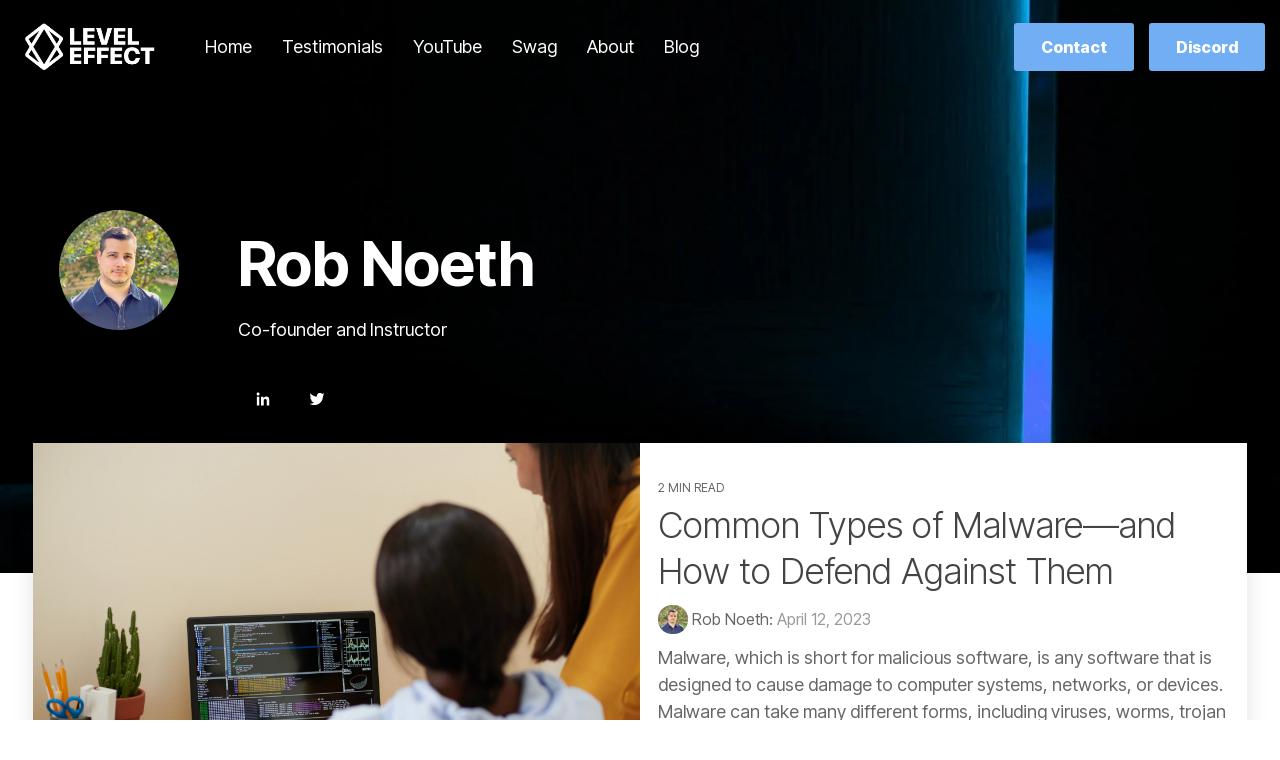

--- FILE ---
content_type: text/html; charset=utf-8
request_url: https://www.google.com/recaptcha/enterprise/anchor?ar=1&k=6LdGZJsoAAAAAIwMJHRwqiAHA6A_6ZP6bTYpbgSX&co=aHR0cHM6Ly93d3cubGV2ZWxlZmZlY3QuY29tOjQ0Mw..&hl=en&v=PoyoqOPhxBO7pBk68S4YbpHZ&size=invisible&badge=inline&anchor-ms=20000&execute-ms=30000&cb=4zvmb1vcvjr
body_size: 48725
content:
<!DOCTYPE HTML><html dir="ltr" lang="en"><head><meta http-equiv="Content-Type" content="text/html; charset=UTF-8">
<meta http-equiv="X-UA-Compatible" content="IE=edge">
<title>reCAPTCHA</title>
<style type="text/css">
/* cyrillic-ext */
@font-face {
  font-family: 'Roboto';
  font-style: normal;
  font-weight: 400;
  font-stretch: 100%;
  src: url(//fonts.gstatic.com/s/roboto/v48/KFO7CnqEu92Fr1ME7kSn66aGLdTylUAMa3GUBHMdazTgWw.woff2) format('woff2');
  unicode-range: U+0460-052F, U+1C80-1C8A, U+20B4, U+2DE0-2DFF, U+A640-A69F, U+FE2E-FE2F;
}
/* cyrillic */
@font-face {
  font-family: 'Roboto';
  font-style: normal;
  font-weight: 400;
  font-stretch: 100%;
  src: url(//fonts.gstatic.com/s/roboto/v48/KFO7CnqEu92Fr1ME7kSn66aGLdTylUAMa3iUBHMdazTgWw.woff2) format('woff2');
  unicode-range: U+0301, U+0400-045F, U+0490-0491, U+04B0-04B1, U+2116;
}
/* greek-ext */
@font-face {
  font-family: 'Roboto';
  font-style: normal;
  font-weight: 400;
  font-stretch: 100%;
  src: url(//fonts.gstatic.com/s/roboto/v48/KFO7CnqEu92Fr1ME7kSn66aGLdTylUAMa3CUBHMdazTgWw.woff2) format('woff2');
  unicode-range: U+1F00-1FFF;
}
/* greek */
@font-face {
  font-family: 'Roboto';
  font-style: normal;
  font-weight: 400;
  font-stretch: 100%;
  src: url(//fonts.gstatic.com/s/roboto/v48/KFO7CnqEu92Fr1ME7kSn66aGLdTylUAMa3-UBHMdazTgWw.woff2) format('woff2');
  unicode-range: U+0370-0377, U+037A-037F, U+0384-038A, U+038C, U+038E-03A1, U+03A3-03FF;
}
/* math */
@font-face {
  font-family: 'Roboto';
  font-style: normal;
  font-weight: 400;
  font-stretch: 100%;
  src: url(//fonts.gstatic.com/s/roboto/v48/KFO7CnqEu92Fr1ME7kSn66aGLdTylUAMawCUBHMdazTgWw.woff2) format('woff2');
  unicode-range: U+0302-0303, U+0305, U+0307-0308, U+0310, U+0312, U+0315, U+031A, U+0326-0327, U+032C, U+032F-0330, U+0332-0333, U+0338, U+033A, U+0346, U+034D, U+0391-03A1, U+03A3-03A9, U+03B1-03C9, U+03D1, U+03D5-03D6, U+03F0-03F1, U+03F4-03F5, U+2016-2017, U+2034-2038, U+203C, U+2040, U+2043, U+2047, U+2050, U+2057, U+205F, U+2070-2071, U+2074-208E, U+2090-209C, U+20D0-20DC, U+20E1, U+20E5-20EF, U+2100-2112, U+2114-2115, U+2117-2121, U+2123-214F, U+2190, U+2192, U+2194-21AE, U+21B0-21E5, U+21F1-21F2, U+21F4-2211, U+2213-2214, U+2216-22FF, U+2308-230B, U+2310, U+2319, U+231C-2321, U+2336-237A, U+237C, U+2395, U+239B-23B7, U+23D0, U+23DC-23E1, U+2474-2475, U+25AF, U+25B3, U+25B7, U+25BD, U+25C1, U+25CA, U+25CC, U+25FB, U+266D-266F, U+27C0-27FF, U+2900-2AFF, U+2B0E-2B11, U+2B30-2B4C, U+2BFE, U+3030, U+FF5B, U+FF5D, U+1D400-1D7FF, U+1EE00-1EEFF;
}
/* symbols */
@font-face {
  font-family: 'Roboto';
  font-style: normal;
  font-weight: 400;
  font-stretch: 100%;
  src: url(//fonts.gstatic.com/s/roboto/v48/KFO7CnqEu92Fr1ME7kSn66aGLdTylUAMaxKUBHMdazTgWw.woff2) format('woff2');
  unicode-range: U+0001-000C, U+000E-001F, U+007F-009F, U+20DD-20E0, U+20E2-20E4, U+2150-218F, U+2190, U+2192, U+2194-2199, U+21AF, U+21E6-21F0, U+21F3, U+2218-2219, U+2299, U+22C4-22C6, U+2300-243F, U+2440-244A, U+2460-24FF, U+25A0-27BF, U+2800-28FF, U+2921-2922, U+2981, U+29BF, U+29EB, U+2B00-2BFF, U+4DC0-4DFF, U+FFF9-FFFB, U+10140-1018E, U+10190-1019C, U+101A0, U+101D0-101FD, U+102E0-102FB, U+10E60-10E7E, U+1D2C0-1D2D3, U+1D2E0-1D37F, U+1F000-1F0FF, U+1F100-1F1AD, U+1F1E6-1F1FF, U+1F30D-1F30F, U+1F315, U+1F31C, U+1F31E, U+1F320-1F32C, U+1F336, U+1F378, U+1F37D, U+1F382, U+1F393-1F39F, U+1F3A7-1F3A8, U+1F3AC-1F3AF, U+1F3C2, U+1F3C4-1F3C6, U+1F3CA-1F3CE, U+1F3D4-1F3E0, U+1F3ED, U+1F3F1-1F3F3, U+1F3F5-1F3F7, U+1F408, U+1F415, U+1F41F, U+1F426, U+1F43F, U+1F441-1F442, U+1F444, U+1F446-1F449, U+1F44C-1F44E, U+1F453, U+1F46A, U+1F47D, U+1F4A3, U+1F4B0, U+1F4B3, U+1F4B9, U+1F4BB, U+1F4BF, U+1F4C8-1F4CB, U+1F4D6, U+1F4DA, U+1F4DF, U+1F4E3-1F4E6, U+1F4EA-1F4ED, U+1F4F7, U+1F4F9-1F4FB, U+1F4FD-1F4FE, U+1F503, U+1F507-1F50B, U+1F50D, U+1F512-1F513, U+1F53E-1F54A, U+1F54F-1F5FA, U+1F610, U+1F650-1F67F, U+1F687, U+1F68D, U+1F691, U+1F694, U+1F698, U+1F6AD, U+1F6B2, U+1F6B9-1F6BA, U+1F6BC, U+1F6C6-1F6CF, U+1F6D3-1F6D7, U+1F6E0-1F6EA, U+1F6F0-1F6F3, U+1F6F7-1F6FC, U+1F700-1F7FF, U+1F800-1F80B, U+1F810-1F847, U+1F850-1F859, U+1F860-1F887, U+1F890-1F8AD, U+1F8B0-1F8BB, U+1F8C0-1F8C1, U+1F900-1F90B, U+1F93B, U+1F946, U+1F984, U+1F996, U+1F9E9, U+1FA00-1FA6F, U+1FA70-1FA7C, U+1FA80-1FA89, U+1FA8F-1FAC6, U+1FACE-1FADC, U+1FADF-1FAE9, U+1FAF0-1FAF8, U+1FB00-1FBFF;
}
/* vietnamese */
@font-face {
  font-family: 'Roboto';
  font-style: normal;
  font-weight: 400;
  font-stretch: 100%;
  src: url(//fonts.gstatic.com/s/roboto/v48/KFO7CnqEu92Fr1ME7kSn66aGLdTylUAMa3OUBHMdazTgWw.woff2) format('woff2');
  unicode-range: U+0102-0103, U+0110-0111, U+0128-0129, U+0168-0169, U+01A0-01A1, U+01AF-01B0, U+0300-0301, U+0303-0304, U+0308-0309, U+0323, U+0329, U+1EA0-1EF9, U+20AB;
}
/* latin-ext */
@font-face {
  font-family: 'Roboto';
  font-style: normal;
  font-weight: 400;
  font-stretch: 100%;
  src: url(//fonts.gstatic.com/s/roboto/v48/KFO7CnqEu92Fr1ME7kSn66aGLdTylUAMa3KUBHMdazTgWw.woff2) format('woff2');
  unicode-range: U+0100-02BA, U+02BD-02C5, U+02C7-02CC, U+02CE-02D7, U+02DD-02FF, U+0304, U+0308, U+0329, U+1D00-1DBF, U+1E00-1E9F, U+1EF2-1EFF, U+2020, U+20A0-20AB, U+20AD-20C0, U+2113, U+2C60-2C7F, U+A720-A7FF;
}
/* latin */
@font-face {
  font-family: 'Roboto';
  font-style: normal;
  font-weight: 400;
  font-stretch: 100%;
  src: url(//fonts.gstatic.com/s/roboto/v48/KFO7CnqEu92Fr1ME7kSn66aGLdTylUAMa3yUBHMdazQ.woff2) format('woff2');
  unicode-range: U+0000-00FF, U+0131, U+0152-0153, U+02BB-02BC, U+02C6, U+02DA, U+02DC, U+0304, U+0308, U+0329, U+2000-206F, U+20AC, U+2122, U+2191, U+2193, U+2212, U+2215, U+FEFF, U+FFFD;
}
/* cyrillic-ext */
@font-face {
  font-family: 'Roboto';
  font-style: normal;
  font-weight: 500;
  font-stretch: 100%;
  src: url(//fonts.gstatic.com/s/roboto/v48/KFO7CnqEu92Fr1ME7kSn66aGLdTylUAMa3GUBHMdazTgWw.woff2) format('woff2');
  unicode-range: U+0460-052F, U+1C80-1C8A, U+20B4, U+2DE0-2DFF, U+A640-A69F, U+FE2E-FE2F;
}
/* cyrillic */
@font-face {
  font-family: 'Roboto';
  font-style: normal;
  font-weight: 500;
  font-stretch: 100%;
  src: url(//fonts.gstatic.com/s/roboto/v48/KFO7CnqEu92Fr1ME7kSn66aGLdTylUAMa3iUBHMdazTgWw.woff2) format('woff2');
  unicode-range: U+0301, U+0400-045F, U+0490-0491, U+04B0-04B1, U+2116;
}
/* greek-ext */
@font-face {
  font-family: 'Roboto';
  font-style: normal;
  font-weight: 500;
  font-stretch: 100%;
  src: url(//fonts.gstatic.com/s/roboto/v48/KFO7CnqEu92Fr1ME7kSn66aGLdTylUAMa3CUBHMdazTgWw.woff2) format('woff2');
  unicode-range: U+1F00-1FFF;
}
/* greek */
@font-face {
  font-family: 'Roboto';
  font-style: normal;
  font-weight: 500;
  font-stretch: 100%;
  src: url(//fonts.gstatic.com/s/roboto/v48/KFO7CnqEu92Fr1ME7kSn66aGLdTylUAMa3-UBHMdazTgWw.woff2) format('woff2');
  unicode-range: U+0370-0377, U+037A-037F, U+0384-038A, U+038C, U+038E-03A1, U+03A3-03FF;
}
/* math */
@font-face {
  font-family: 'Roboto';
  font-style: normal;
  font-weight: 500;
  font-stretch: 100%;
  src: url(//fonts.gstatic.com/s/roboto/v48/KFO7CnqEu92Fr1ME7kSn66aGLdTylUAMawCUBHMdazTgWw.woff2) format('woff2');
  unicode-range: U+0302-0303, U+0305, U+0307-0308, U+0310, U+0312, U+0315, U+031A, U+0326-0327, U+032C, U+032F-0330, U+0332-0333, U+0338, U+033A, U+0346, U+034D, U+0391-03A1, U+03A3-03A9, U+03B1-03C9, U+03D1, U+03D5-03D6, U+03F0-03F1, U+03F4-03F5, U+2016-2017, U+2034-2038, U+203C, U+2040, U+2043, U+2047, U+2050, U+2057, U+205F, U+2070-2071, U+2074-208E, U+2090-209C, U+20D0-20DC, U+20E1, U+20E5-20EF, U+2100-2112, U+2114-2115, U+2117-2121, U+2123-214F, U+2190, U+2192, U+2194-21AE, U+21B0-21E5, U+21F1-21F2, U+21F4-2211, U+2213-2214, U+2216-22FF, U+2308-230B, U+2310, U+2319, U+231C-2321, U+2336-237A, U+237C, U+2395, U+239B-23B7, U+23D0, U+23DC-23E1, U+2474-2475, U+25AF, U+25B3, U+25B7, U+25BD, U+25C1, U+25CA, U+25CC, U+25FB, U+266D-266F, U+27C0-27FF, U+2900-2AFF, U+2B0E-2B11, U+2B30-2B4C, U+2BFE, U+3030, U+FF5B, U+FF5D, U+1D400-1D7FF, U+1EE00-1EEFF;
}
/* symbols */
@font-face {
  font-family: 'Roboto';
  font-style: normal;
  font-weight: 500;
  font-stretch: 100%;
  src: url(//fonts.gstatic.com/s/roboto/v48/KFO7CnqEu92Fr1ME7kSn66aGLdTylUAMaxKUBHMdazTgWw.woff2) format('woff2');
  unicode-range: U+0001-000C, U+000E-001F, U+007F-009F, U+20DD-20E0, U+20E2-20E4, U+2150-218F, U+2190, U+2192, U+2194-2199, U+21AF, U+21E6-21F0, U+21F3, U+2218-2219, U+2299, U+22C4-22C6, U+2300-243F, U+2440-244A, U+2460-24FF, U+25A0-27BF, U+2800-28FF, U+2921-2922, U+2981, U+29BF, U+29EB, U+2B00-2BFF, U+4DC0-4DFF, U+FFF9-FFFB, U+10140-1018E, U+10190-1019C, U+101A0, U+101D0-101FD, U+102E0-102FB, U+10E60-10E7E, U+1D2C0-1D2D3, U+1D2E0-1D37F, U+1F000-1F0FF, U+1F100-1F1AD, U+1F1E6-1F1FF, U+1F30D-1F30F, U+1F315, U+1F31C, U+1F31E, U+1F320-1F32C, U+1F336, U+1F378, U+1F37D, U+1F382, U+1F393-1F39F, U+1F3A7-1F3A8, U+1F3AC-1F3AF, U+1F3C2, U+1F3C4-1F3C6, U+1F3CA-1F3CE, U+1F3D4-1F3E0, U+1F3ED, U+1F3F1-1F3F3, U+1F3F5-1F3F7, U+1F408, U+1F415, U+1F41F, U+1F426, U+1F43F, U+1F441-1F442, U+1F444, U+1F446-1F449, U+1F44C-1F44E, U+1F453, U+1F46A, U+1F47D, U+1F4A3, U+1F4B0, U+1F4B3, U+1F4B9, U+1F4BB, U+1F4BF, U+1F4C8-1F4CB, U+1F4D6, U+1F4DA, U+1F4DF, U+1F4E3-1F4E6, U+1F4EA-1F4ED, U+1F4F7, U+1F4F9-1F4FB, U+1F4FD-1F4FE, U+1F503, U+1F507-1F50B, U+1F50D, U+1F512-1F513, U+1F53E-1F54A, U+1F54F-1F5FA, U+1F610, U+1F650-1F67F, U+1F687, U+1F68D, U+1F691, U+1F694, U+1F698, U+1F6AD, U+1F6B2, U+1F6B9-1F6BA, U+1F6BC, U+1F6C6-1F6CF, U+1F6D3-1F6D7, U+1F6E0-1F6EA, U+1F6F0-1F6F3, U+1F6F7-1F6FC, U+1F700-1F7FF, U+1F800-1F80B, U+1F810-1F847, U+1F850-1F859, U+1F860-1F887, U+1F890-1F8AD, U+1F8B0-1F8BB, U+1F8C0-1F8C1, U+1F900-1F90B, U+1F93B, U+1F946, U+1F984, U+1F996, U+1F9E9, U+1FA00-1FA6F, U+1FA70-1FA7C, U+1FA80-1FA89, U+1FA8F-1FAC6, U+1FACE-1FADC, U+1FADF-1FAE9, U+1FAF0-1FAF8, U+1FB00-1FBFF;
}
/* vietnamese */
@font-face {
  font-family: 'Roboto';
  font-style: normal;
  font-weight: 500;
  font-stretch: 100%;
  src: url(//fonts.gstatic.com/s/roboto/v48/KFO7CnqEu92Fr1ME7kSn66aGLdTylUAMa3OUBHMdazTgWw.woff2) format('woff2');
  unicode-range: U+0102-0103, U+0110-0111, U+0128-0129, U+0168-0169, U+01A0-01A1, U+01AF-01B0, U+0300-0301, U+0303-0304, U+0308-0309, U+0323, U+0329, U+1EA0-1EF9, U+20AB;
}
/* latin-ext */
@font-face {
  font-family: 'Roboto';
  font-style: normal;
  font-weight: 500;
  font-stretch: 100%;
  src: url(//fonts.gstatic.com/s/roboto/v48/KFO7CnqEu92Fr1ME7kSn66aGLdTylUAMa3KUBHMdazTgWw.woff2) format('woff2');
  unicode-range: U+0100-02BA, U+02BD-02C5, U+02C7-02CC, U+02CE-02D7, U+02DD-02FF, U+0304, U+0308, U+0329, U+1D00-1DBF, U+1E00-1E9F, U+1EF2-1EFF, U+2020, U+20A0-20AB, U+20AD-20C0, U+2113, U+2C60-2C7F, U+A720-A7FF;
}
/* latin */
@font-face {
  font-family: 'Roboto';
  font-style: normal;
  font-weight: 500;
  font-stretch: 100%;
  src: url(//fonts.gstatic.com/s/roboto/v48/KFO7CnqEu92Fr1ME7kSn66aGLdTylUAMa3yUBHMdazQ.woff2) format('woff2');
  unicode-range: U+0000-00FF, U+0131, U+0152-0153, U+02BB-02BC, U+02C6, U+02DA, U+02DC, U+0304, U+0308, U+0329, U+2000-206F, U+20AC, U+2122, U+2191, U+2193, U+2212, U+2215, U+FEFF, U+FFFD;
}
/* cyrillic-ext */
@font-face {
  font-family: 'Roboto';
  font-style: normal;
  font-weight: 900;
  font-stretch: 100%;
  src: url(//fonts.gstatic.com/s/roboto/v48/KFO7CnqEu92Fr1ME7kSn66aGLdTylUAMa3GUBHMdazTgWw.woff2) format('woff2');
  unicode-range: U+0460-052F, U+1C80-1C8A, U+20B4, U+2DE0-2DFF, U+A640-A69F, U+FE2E-FE2F;
}
/* cyrillic */
@font-face {
  font-family: 'Roboto';
  font-style: normal;
  font-weight: 900;
  font-stretch: 100%;
  src: url(//fonts.gstatic.com/s/roboto/v48/KFO7CnqEu92Fr1ME7kSn66aGLdTylUAMa3iUBHMdazTgWw.woff2) format('woff2');
  unicode-range: U+0301, U+0400-045F, U+0490-0491, U+04B0-04B1, U+2116;
}
/* greek-ext */
@font-face {
  font-family: 'Roboto';
  font-style: normal;
  font-weight: 900;
  font-stretch: 100%;
  src: url(//fonts.gstatic.com/s/roboto/v48/KFO7CnqEu92Fr1ME7kSn66aGLdTylUAMa3CUBHMdazTgWw.woff2) format('woff2');
  unicode-range: U+1F00-1FFF;
}
/* greek */
@font-face {
  font-family: 'Roboto';
  font-style: normal;
  font-weight: 900;
  font-stretch: 100%;
  src: url(//fonts.gstatic.com/s/roboto/v48/KFO7CnqEu92Fr1ME7kSn66aGLdTylUAMa3-UBHMdazTgWw.woff2) format('woff2');
  unicode-range: U+0370-0377, U+037A-037F, U+0384-038A, U+038C, U+038E-03A1, U+03A3-03FF;
}
/* math */
@font-face {
  font-family: 'Roboto';
  font-style: normal;
  font-weight: 900;
  font-stretch: 100%;
  src: url(//fonts.gstatic.com/s/roboto/v48/KFO7CnqEu92Fr1ME7kSn66aGLdTylUAMawCUBHMdazTgWw.woff2) format('woff2');
  unicode-range: U+0302-0303, U+0305, U+0307-0308, U+0310, U+0312, U+0315, U+031A, U+0326-0327, U+032C, U+032F-0330, U+0332-0333, U+0338, U+033A, U+0346, U+034D, U+0391-03A1, U+03A3-03A9, U+03B1-03C9, U+03D1, U+03D5-03D6, U+03F0-03F1, U+03F4-03F5, U+2016-2017, U+2034-2038, U+203C, U+2040, U+2043, U+2047, U+2050, U+2057, U+205F, U+2070-2071, U+2074-208E, U+2090-209C, U+20D0-20DC, U+20E1, U+20E5-20EF, U+2100-2112, U+2114-2115, U+2117-2121, U+2123-214F, U+2190, U+2192, U+2194-21AE, U+21B0-21E5, U+21F1-21F2, U+21F4-2211, U+2213-2214, U+2216-22FF, U+2308-230B, U+2310, U+2319, U+231C-2321, U+2336-237A, U+237C, U+2395, U+239B-23B7, U+23D0, U+23DC-23E1, U+2474-2475, U+25AF, U+25B3, U+25B7, U+25BD, U+25C1, U+25CA, U+25CC, U+25FB, U+266D-266F, U+27C0-27FF, U+2900-2AFF, U+2B0E-2B11, U+2B30-2B4C, U+2BFE, U+3030, U+FF5B, U+FF5D, U+1D400-1D7FF, U+1EE00-1EEFF;
}
/* symbols */
@font-face {
  font-family: 'Roboto';
  font-style: normal;
  font-weight: 900;
  font-stretch: 100%;
  src: url(//fonts.gstatic.com/s/roboto/v48/KFO7CnqEu92Fr1ME7kSn66aGLdTylUAMaxKUBHMdazTgWw.woff2) format('woff2');
  unicode-range: U+0001-000C, U+000E-001F, U+007F-009F, U+20DD-20E0, U+20E2-20E4, U+2150-218F, U+2190, U+2192, U+2194-2199, U+21AF, U+21E6-21F0, U+21F3, U+2218-2219, U+2299, U+22C4-22C6, U+2300-243F, U+2440-244A, U+2460-24FF, U+25A0-27BF, U+2800-28FF, U+2921-2922, U+2981, U+29BF, U+29EB, U+2B00-2BFF, U+4DC0-4DFF, U+FFF9-FFFB, U+10140-1018E, U+10190-1019C, U+101A0, U+101D0-101FD, U+102E0-102FB, U+10E60-10E7E, U+1D2C0-1D2D3, U+1D2E0-1D37F, U+1F000-1F0FF, U+1F100-1F1AD, U+1F1E6-1F1FF, U+1F30D-1F30F, U+1F315, U+1F31C, U+1F31E, U+1F320-1F32C, U+1F336, U+1F378, U+1F37D, U+1F382, U+1F393-1F39F, U+1F3A7-1F3A8, U+1F3AC-1F3AF, U+1F3C2, U+1F3C4-1F3C6, U+1F3CA-1F3CE, U+1F3D4-1F3E0, U+1F3ED, U+1F3F1-1F3F3, U+1F3F5-1F3F7, U+1F408, U+1F415, U+1F41F, U+1F426, U+1F43F, U+1F441-1F442, U+1F444, U+1F446-1F449, U+1F44C-1F44E, U+1F453, U+1F46A, U+1F47D, U+1F4A3, U+1F4B0, U+1F4B3, U+1F4B9, U+1F4BB, U+1F4BF, U+1F4C8-1F4CB, U+1F4D6, U+1F4DA, U+1F4DF, U+1F4E3-1F4E6, U+1F4EA-1F4ED, U+1F4F7, U+1F4F9-1F4FB, U+1F4FD-1F4FE, U+1F503, U+1F507-1F50B, U+1F50D, U+1F512-1F513, U+1F53E-1F54A, U+1F54F-1F5FA, U+1F610, U+1F650-1F67F, U+1F687, U+1F68D, U+1F691, U+1F694, U+1F698, U+1F6AD, U+1F6B2, U+1F6B9-1F6BA, U+1F6BC, U+1F6C6-1F6CF, U+1F6D3-1F6D7, U+1F6E0-1F6EA, U+1F6F0-1F6F3, U+1F6F7-1F6FC, U+1F700-1F7FF, U+1F800-1F80B, U+1F810-1F847, U+1F850-1F859, U+1F860-1F887, U+1F890-1F8AD, U+1F8B0-1F8BB, U+1F8C0-1F8C1, U+1F900-1F90B, U+1F93B, U+1F946, U+1F984, U+1F996, U+1F9E9, U+1FA00-1FA6F, U+1FA70-1FA7C, U+1FA80-1FA89, U+1FA8F-1FAC6, U+1FACE-1FADC, U+1FADF-1FAE9, U+1FAF0-1FAF8, U+1FB00-1FBFF;
}
/* vietnamese */
@font-face {
  font-family: 'Roboto';
  font-style: normal;
  font-weight: 900;
  font-stretch: 100%;
  src: url(//fonts.gstatic.com/s/roboto/v48/KFO7CnqEu92Fr1ME7kSn66aGLdTylUAMa3OUBHMdazTgWw.woff2) format('woff2');
  unicode-range: U+0102-0103, U+0110-0111, U+0128-0129, U+0168-0169, U+01A0-01A1, U+01AF-01B0, U+0300-0301, U+0303-0304, U+0308-0309, U+0323, U+0329, U+1EA0-1EF9, U+20AB;
}
/* latin-ext */
@font-face {
  font-family: 'Roboto';
  font-style: normal;
  font-weight: 900;
  font-stretch: 100%;
  src: url(//fonts.gstatic.com/s/roboto/v48/KFO7CnqEu92Fr1ME7kSn66aGLdTylUAMa3KUBHMdazTgWw.woff2) format('woff2');
  unicode-range: U+0100-02BA, U+02BD-02C5, U+02C7-02CC, U+02CE-02D7, U+02DD-02FF, U+0304, U+0308, U+0329, U+1D00-1DBF, U+1E00-1E9F, U+1EF2-1EFF, U+2020, U+20A0-20AB, U+20AD-20C0, U+2113, U+2C60-2C7F, U+A720-A7FF;
}
/* latin */
@font-face {
  font-family: 'Roboto';
  font-style: normal;
  font-weight: 900;
  font-stretch: 100%;
  src: url(//fonts.gstatic.com/s/roboto/v48/KFO7CnqEu92Fr1ME7kSn66aGLdTylUAMa3yUBHMdazQ.woff2) format('woff2');
  unicode-range: U+0000-00FF, U+0131, U+0152-0153, U+02BB-02BC, U+02C6, U+02DA, U+02DC, U+0304, U+0308, U+0329, U+2000-206F, U+20AC, U+2122, U+2191, U+2193, U+2212, U+2215, U+FEFF, U+FFFD;
}

</style>
<link rel="stylesheet" type="text/css" href="https://www.gstatic.com/recaptcha/releases/PoyoqOPhxBO7pBk68S4YbpHZ/styles__ltr.css">
<script nonce="gLirXEZYtbLfTUmtMhFSoA" type="text/javascript">window['__recaptcha_api'] = 'https://www.google.com/recaptcha/enterprise/';</script>
<script type="text/javascript" src="https://www.gstatic.com/recaptcha/releases/PoyoqOPhxBO7pBk68S4YbpHZ/recaptcha__en.js" nonce="gLirXEZYtbLfTUmtMhFSoA">
      
    </script></head>
<body><div id="rc-anchor-alert" class="rc-anchor-alert">This reCAPTCHA is for testing purposes only. Please report to the site admin if you are seeing this.</div>
<input type="hidden" id="recaptcha-token" value="[base64]">
<script type="text/javascript" nonce="gLirXEZYtbLfTUmtMhFSoA">
      recaptcha.anchor.Main.init("[\x22ainput\x22,[\x22bgdata\x22,\x22\x22,\[base64]/[base64]/[base64]/bmV3IHJbeF0oY1swXSk6RT09Mj9uZXcgclt4XShjWzBdLGNbMV0pOkU9PTM/bmV3IHJbeF0oY1swXSxjWzFdLGNbMl0pOkU9PTQ/[base64]/[base64]/[base64]/[base64]/[base64]/[base64]/[base64]/[base64]\x22,\[base64]\\u003d\\u003d\x22,\x22MnDCnMKbw4Fqwq5pw5LCrsKGKklbJsOYJMKTDXvDmi3DicK0wpc+wpFrwq3Cu1QqS0/CscKkwpXDksKgw6vCpA4sFEwAw5Unw5DCvV1/NG3CsXfDgsOcw5rDng3CtMO2B0DCgsK9SzLDicOnw4c+eMOPw77ClHfDocOxFsKOZMOZwqHDn1fCncK/esONw7zDqSNPw4B3WMOEwpvDpH4/wpIAwqbCnkrDnRgUw47CrHnDgQ4wEMKwNBjCjWt3A8KtD3szPMKeGMKkSBfCgQrDicODSWBYw6lUwoQZB8Kyw5fCgMKdRlzCnsOLw6Qzw6E1wo5GWwrCpcOIwooHwrfDpg/CuTPCsMOLI8KoRwl8UT5pw7TDsygbw53DvMK2wpTDtzRvE1fCs8O1L8KWwrZxS3oJRcKqKsODOw1/XHvDl8OnZW9EwpJIwpY0BcKDw7TDjsO/GcOSw4QSRsOOwpjCvWrDiQB/NWt8N8O8w4wvw4J5alMOw7PDh2PCjsO2EsOrRzPCtcK4w48Ow7YrZsOAFkjDlVLCgcOSwpFcSMKNZXc1w4/[base64]/wpYzWMKQB0law77CtgnDpF/ClcKnCMKNwqwgUcO8wo3CoGjDnQAew7jCh8KVZn0BwqjCskthU8K0BkbDkcOnM8OFwoUZwocuwpQHw47DpzzCncK1w6EMw47CgcK+w4lKdQ/CiDjCrcOhw7VVw7nCn13ChcOVwrbCuzxVfcKCwpR3w78uw65kRnfDpXtNSSXCusOkwp/CuGlmwrYcw5oZwqvCoMO3RMKHInPDlsOew6zDn8ORH8KeZyfDoTZIbsKDM3pjw5PDiFzDrcOjwo5uNzYYw4Qww7zCisOQwrPDmcKxw7gXMMOAw4FjwqPDtMO+LcK2wrEPR1TCnxzCi8O3wrzDryQdwqxnZMOKwqXDhMKUW8Ocw4J9w5/CsFEMITIBM2YrMmfCqMOIwrx8RHbDscOoGh7ClEpiwrHDiMKkwrrDlcK8TSZiKitkL18oQEjDrsOQGhQJwobDnxXDusOfB2BZw7IZwotTwpTChcKQw5dqS0RePcOjeSUVw6kbc8KIGgfCuMOVw7FUwrbDhMOVdcK0wpHCqVLColthwpLDtMOxw7/[base64]/DmwFjaG1UwqTDmWY5eEx5YcOgwonDr8KswrfDo19TMg7CpcOLK8KTRMOxw6PClA8gw6UzX3XDuHM9wqDCrSY9w47DtBnCoMKndsKlwoYlw6pnwq8qwpJTwrZvw4fCnyM0HcOLUcOAIxzCg23DkypzYgwkwrMJw5E7w6Vew5lCwpfChMKeV8KXwo7ClQlRw787wo/CsAsSwrl8w73CiMOxMzjCvw5NYsKDw5NIw78qw4/ClkfDocKrw7MVCUNnwq4Kw41lw4ozOEwGwq3CucKqOcOyw47CjWUfwpMzdCVqw6TDicK5w6x9wrjDoik/[base64]/YcOBRVhwwqrDkT0Aw79CPUtva2NRHcKMbxk8w7oCwqrCtxEkNFfCjWLDkcKwR3tVw6tpwrYhOcOhdBNMw4fDhcOHw7tpwozCiXfDsMK9fjE3ZGlPw7ZtAcKiw4LDu1gJw6bCom8CdGbCh8Kiw6HCo8OuwrUpwq/DnDJswofCv8OiFcKgwoJNwrvDgCjDocOTFyIrMsKQwphSajwdw6gsF1U4PsOBBsOnw73DvcOwFjhiPmY7dcONw7Nqwq50agTCkRV3w4zDt2oSw6oyw4bCo28UUXrCgMOzw6JKHcOnwrDDq1rDssO/wo3DhsO1bsOow4/[base64]/DgsKCw5slw5fDkRvDlVxwd8KQw5vCqlgfH8K1EWrCnsKwwqACw4nDjl9TwozCscOYw5fDosODEMOAwobCgn01CMO6wrlBwrYlwp5PJUkGHWxHFsKdwoDDscK2PMK3wqXCqT0Ewr/Cu39IwrNMw5Vtw58wT8K+acOwwr1JT8OIw7JDFRcPw78wNGkWw4Y5D8K9wr/Dt0jDu8KwwpnCgzHCihrCh8OPQcOtS8O1wqF6wocjKcKkwqoKS8KowrkIw4PDiDHCoDh/X0bDhiYWW8KxwoLCi8K7A2LCrUNfwok8w54Uw4TCkBU7SXLDosOtwroCwr3DnMKOw5d9RX1gwpPDocO3wr7DmcKhwo4saMKIwobDscKMQcOROcOCTzkOPsOiw6DCkwAMwpnCuF0Vw693w5HCvTlCMMK3IsKKHMKVaMOUwoYNK8O6WXPDm8OXHMKFw7s/[base64]/CjjzDrnXDkhjCo0vDssKcw5kzwqRDw6AyTkLCoU7DvxvDgsOqXyMiVcO6aWc4b3fDv2MSFC/CjltOAsOrwpo+BCVLThvDlMKgNkVXwovDrVTDusK1w70dF2LDtsOsJn/[base64]/DpcKIPcKtwqHDq8KdKcKAEjvDh8O7wrsRw4bDvMO7w73DhMOgZMKQBF5kwoFLb8KdPcKLYQZbwqkELVnDrHsaKXAAw5rCi8Olwod/wrfDnsOAWxnCsxPCosKMDsOOw4TCnE/Dl8OFCMORMsOMXH5Yw6Y4WMKyA8OMLcKfw5DDvn/DgMKFwpUHM8O2ZmDDglwIwoJIE8K4AzocN8OOwq5XembCi1DDkmPCkQfCsnpgw7hSw6DDjxzCkgQUwq5vw5PCjhTDusKkdV/CjHDCqsOZwrjDnsKLEWLCk8Kow6AtwoTDqsKnw5fDiANKNCojw5VKwr52AxfCgj0Mw6nDsMOUIjpDIcK8wqPDqlErwqZae8OHwow0aGXCrlPDqMOgUcKUdVYQCMKrwqwzworCty1GKF43LiE4wqrDiREawosrwotnJ1vDvMO7wp/CsRo4PcK1HcKDwrYxe1VbwrQLOcKHdcK/TWlTGRnDq8Ktwp/Cu8K2UcOYw5PCoAYjwp/Do8K0YMKwwp9twqHDowQcw5nCk8OTSsOkNsKQwrPCvMKrH8OrwpZhw4vDqsKTKxpFw6nCm2sxw5pkbDdzwpzDuXbCumbDuMO9QyjCoMO/TUN5WSYBwq4GMAUWVMO7T1JQTU07NQh/O8ODEcOUAcKeA8K3wr83AMO5IsOwLBvDgcOZWinCmSnDoMOXdMOvWnpVS8KuXw/[base64]/Dhl5vQRDDgjLCsMOBQ0RTw7XCgyfDv1Brw499wqPDj8OYw75ATsK/LsK5e8OcwqIHw7rChVk+PsKxPMKEw6vCncKOwqHDrcK2bMKAw6nCnMOBw6/DucK0w6o9wpFlQgcoIcOvw7/Dg8O0AGBLCEAywpI7XhnCnsOdIMO0w7DCgcOOw43DscK6BsOoAg/DsMORGcORTRrDq8KOwp96wpbDh8Onw4PCmk3CkHbDm8K9fwzDsUfDsWlzwqLCvMOLw4ZrwoDCqsKCSsKMw7jCtMObw6wvKMOwwp7DhxjDsH7DnR/DgiXDoMOnesKZwqTDpsKcwqjDosKFwp7DsGnDu8KXBsOaa0XClcOvLcKqw7AoOWVFD8O7fcKkSw8HKFjDrMKEwpHCicOqwoQiw68dJSbDulfDg1LDmsKpwobDu3U/w6ApdyAzw5vDhmnDti1COXDDrTV9w5PDkivCkMKjwqLDgB7CqsOBw61sw60CwpZNw7vDm8KSw5DDoyUtOl4oUAFPwqnDosO+w7PCqMO9w77CiGLCqwwnZAR9LsOMBnjDgHAhw4bCt8K8AcKbwrF1GcKwwonCsMKuwosjwo/DhMOjw7bCrMKRT8KMaSXCvsKUw7DCmQzDoTvDtMK5w6HDn2F+wo4Kw5p/wpjDsMOhQCRFbCDCtMK6LTPDgcKQwpzDoz8qwqDDv0DCkMKjwrXCmG/[base64]/wonCisOhdA/[base64]/CmQrDo0PCgcK+A8KRLsONPUzDujnCuVDDocOGwrPCjMOBw6c4ecOtw6hLGCvDrVvCtmPClVrDgVM2Ix/DicKRw4nDgcKPw4LCgGd4FVfClg0gYcK6w47DssKdw4bCqVrDl0kwWWwqBG5pdkbDhQrCscK9wp/ClMKEVMOXwqrDgcOiYjPDgGzClHvDm8O+ecOYw47Du8Ohw7XCvcK7XgtJwocLwr7Djw0kwqHCt8OFwpAaw7FNw4DClMKbPXrCrGzCrsKEwqMww4RPYcKOw5XCjkTDuMOaw6LDr8KkdgbDq8Olw7/DkDHCs8KYSWLCs3EdwpHCu8ONwp8xD8O7w7XCvXlGw7Vew6LCmcOGSsOhJTHDkcO9eGLCrVgUwoPCqT8Vwqpxw6ACUU3Dj2hKw5Rfwrpow5dTw4Qlwr1aL2XCtWDCosK/w63CrcKaw6IFw4tBwrlXwoPCu8OfIxMQw6U3wok2wrTCkDrDtsOqX8KnBkfCu1BqdcOlfnZfSMKPwrjDowvCrgAXw4Iwwo/Cl8K1wogoQsOGw556w6wCLzEiw7JEHFYyw7DDjS/DlcODFMOdQ8OOAHY1egBywpfDicOGwpJZcMOLwoYUw58mw5/Co8OoFSxnPV/Cn8Odw5TCj1nDmsO1T8K0OMOLXBzCjcKmb8OEOMK0SR7DqDQOX2XChcOMG8K/[base64]/[base64]/DmSwZw5NQw5PCu8OELcKJw48CccKqwrLChEzCrVt0RHxSI8OGSkHCocKmw5RndyvCiMKSD8OJOA9Qw5RABVc4JBIbwrd1b045w5oww7FxbsOvw7NhWMOGwpHDjA5iS8K6w7/[base64]/DgxImw708w4HCrhjDthVdBsKcw6DDq8KEwpdRPgTDujfCgsOFwptswqw4w6V1wqVlwr4FQyPCohhwfikoM8K5Q2bDscO6J07Dv0AbPm9Vw4AdwpLCry4ewqoZHz7CswZvw7PDoA5pw63CihXDgCkfEcOpw73DmWA/[base64]/wqHDuxrDpWMPw69oBcKgBA/CkcKKwqXDjsOTFMODBhZOw68jwrIgw4c0wpkBQsOdOg8VaCh7f8KNN1zClMONw7NDwrbCqRUgw6xwwoI8wp1QC2dCP3EKEsOqciHClVvDhMOCU1Bxwo3DicKmw5dfwp7Cj38VdFQ8w6nClMOHNsK+MsORw7BaaE/DoD3CuXVRwpBQPsKUw7LCqsKeesKfdCDDq8OTScORBsKyG1TCk8OAw6fCpQDCrQp9wrsbZMK7wqBAw6/[base64]/DrCAXF8OjwqzCssKnO8KkQAfCih3Cs2/[base64]/DuG8Uw7PCsRnCvsKgwop/Bj9Vw7Ytw7jDq8OvZzTDsxLCusKXTcOkX016wofDuTPCqy8PRMOcw4dMSMOcWVxewq85UsOHRMKaVcOYJ0wXw5Mkwp3CqMOLwoDCk8K9w7JKwq/Ct8KKZsORZ8KUIHPCpXnDokjCuFUfwqHDocOXwp4BwrnCqcKmF8OXwo5ewp/CkMKEw5HDn8KDwrzDilfCiTbDuVhKDMK2FMOeMCUBwohPwrhNw7zDr8OGWT/CrFc6ScKJCjnClC4WBsKbwozCjMK6w4PCicORXR7Dl8O7wpNbw5bClQ/CtzkNwrjCi2kywpXDn8OXZMKjw4nDicKyH2k4wpXCgRM3bcKCw44VZMKUwo48cUksP8ObbcOvFmrDhVhvwodrwpnDmsKQwq0dFcOhw4bCjcOewoHDtnHDs3VjwpHCmMKwwoPDgMKcaMK/wpo5LHZXf8Oyw4XCpT4lEBjDo8OYfngDwojDlg9cwoRzVMKZF8Kze8O7VxdUOMK6w7bClnQRw4QWCMKNwrQ4Y3DCv8Klwo3Ct8KfccOgVHnDqRNfwrURw7dLJTDCgcK+A8OEw6sRY8OmMlLCqsO/woPClQgqw6ROWcKIwqxMb8KtNjBXw70uwrzCgsODw4Bdwo4pwpQge3fDocKiwqnChcORwq4ZP8Kkw5bDkWs7wr/[base64]/Ch8K/woMRwp5lIsKoOMORw7/CmsOtO8OiwrHClkQNGsOGUVLCj0ESw7LDji7Cjk01YcONw4A0w5nCoGhEHQPDpsKFw41KNMKgwqfDmsKYasK7woksIUrCq1DDgEFfw4bChkh5UMKNAk3DlgFZwqYhd8KzYsKhN8KPUxoDwrA9wopxw7QXw6Nqw4PDqCwJaWodGMK9w7xAGcO/wrjDu8OeHcOHw4bDkH0AIcOMc8Kdfy7CjWBYwrFbw5LClX5OVhdWwpHCnG4Yw61GAcOJesOiMRtSbRg1wqvCvCR5wq/CoEbCu3TDoMKNdGvCjHtCAMODw4lIw4hGIsO4H20kc8OqKcKgw4hWwoYXCFdpdcOlwrjChcK0IcOECBfCisOgfMKOwpzCtcOGw4AVwoTCmMOvwqpXCgI/wq7CgsKjQnfCq8ODYMOjwrMEU8O3T29oZnLDo8KTW8KSwp/CscOUMS7CiHrCiVnDrWFQHsOsVMOyworDhcKowp8Ew7gfbmJja8Omw5cYSsO5TRXDmMKeUk/Ciz8RVjt7DUPDo8K8wpIEVi3CucKqJ2bDoQ/CmMKWwoN7NMKOwp3CncKWd8OMGFnDgsOMwpMVwpjCnMKSw5rDsGrCnEgiw7EFwppiw4zChMKewrbDtMOGVcO4M8Oxw7QTwqHDscK1wo1pw6HCogd9PcKGN8KaakjCh8OmPH/[base64]/DrlYHWsOQLcKnwpvDgMKRScKWw7kaw4UAdG8ywpYVw43CqMOYWcKGw5Mawqs9I8K/wpbCgsOxwr8DE8KTwrp7wpPCp3LCs8O5w4XCqMK+w4VMF8K7WcKVwpvDoRrCh8Krwpk/KSk+WGDCjMKJXWgSKMK4e2jCqMOvwqTDszQFw4/[base64]/Cr8KCwo8wIcO1wpYpwpXDrU/[base64]/DgMOVNcOkOMKTwp/[base64]/DscKlwpnCmDTCpcOWw4nClsKuwr5Ib8KWccK5MsOdwoLDnGRtwoZ+wojCsHsXDcKdLcKrXjDDunkkP8KHworDvMOvNgMuLWXCiFzCp3TCoVg/KcOSfMOkf0/CiXzDqQ3DplPDscK3XsOywq/ClcO9wo5qHD/DjcOQKMONwo7CocKTKMKvbQYNfULDk8OqFsO9JlQuwrZXwqnDrTgWw4PDlMK8wp0/w4MidlowJihRwoFJwrXClWEvGMKFwq7Ck3IJOgzDsSJKLMOXRsO/ShbDhMOwwqUUE8KrLnFjw6obw7vCjcORLRPDn0/Ch8KrOWgow5DCocKEw4vCvcOLwpfCl18Twp/ChBHCq8OmFlZCQ2MowqLCjsKuw67CqMKBw6kXeQVbdRQLwoHCt2zDrBDCiMObw5TDhsKHZFrDulPCs8Okw4fDgcKOwrgoPSDCjlA7AyLCrcOXAHzDmXzDnsOfwr/CkE0/axBQw7vDs1XCphQNGVN/w5bDkhFjSxQ6DsOHTsOOGVXDvsKOG8Ouw68+O2wmw7DDuMOCJcKqWXlNOMKSw6TCmyzDoEwVwpLDs8OuwqvClMK7w5jCnsKvwo8aw7/CrMOGBsK+woPDoFRcwqd4WFLCscOJw4DDt8OVX8OGSUDDk8OCfSPCqWzDiMKVw44PL8KvwpjDlA/DgsOYNz0FTcOIdsO3wq/DvsK2wrgYw6nDtW0Uw5vDq8KOw7FcHsOJVMOvcn/CvcOmIcOhwok/[base64]/w6JIwr/Du8O+w4bCmw8GEHXDt8K/wqkZw4LDjwRcXsO1IsKCw5xew7MdfjbDpMO7worDujxZw7HCs0UtwrTDohAgw7nDgRp1wqF7aW/Cr1nCmMK9wq7CkcKywox7w6HCscKNCFPDlMKjVMKDw4ljwq1wwp7CohcSw6MmwqzDlnN/w77DvMKqwqIabH3DrXYSw6DCtGvDq0zCrMO9FsK/YMKHwpDDosOYwrPDjMOZOcKEwqnCqsKpw7VnwqdRQh15V3UZBcOvSn7CuMO9dMK1wpRfITQrwpYUMsKmEsKPVMK3w4MMw5pZIMOAwolTIsK8w5Ucw4FIbMO0QcOsGMK3C3VywqPDtV/DqMKHwq7Ds8KCU8KzYWsRMkA2bFFnwq4eLmDDj8Opw4sOIRgPw4ssO1/CjsOvw4LDpU7DicOgXsKsIsKcw5cHbcORCTgTa1U8Vi3DrwnDk8Kud8KKw6vCqMKuZwzCpcO/YAjDsMOMFiIhJ8KGS8OXwpjDkQDDqsKxw6HDn8OAwpvDvnhcdwggwpBnVzHDkcKUw4c0w5UXwosxwp3DlsKPBAoiw6ZNw5bCqlvDhcOTEMOiDcO5wrjDjsK9bHgZwr0WAFo8G8ONw73CkxDDi8K6wq8jScKHIjEZw6bDmnDDpS/CqErCkcOVw4JvWcOKwrfCqcK9c8K8w7pPw6DCiDPDo8OEfcOrwqUiwqdlSWE7wpLDmMOmFhNxwrRvw6PCn1Z/w7QMNjcRw5oAw5PCksKAFxxuXSTDpMKawqZ/YcOxwpHDg8OQQMOiS8OPDsKGJzTChMKsw47DmMOjMR8KanHDi11OwrbCki/Cm8O4NsO9LcOiX0RWF8K/wq7DjcOfw6x5IMOWWsK+ZsO7AMKAwqgEwoQqw6/DjGYSwoPDglhZwrHCth1Aw4XDrGxRWntWZMKWw7MxGsKTIMOiacObIcOhSmEvwrNlDTHDjMOdwrXDqU7CsU5Uw5ZFLMOlDsKawq3DqkNoXMOOw6LCuCRKw73CuMOzwrZCw6DCp8K/Fh3CusOKFn0Dw77CrcKowokPwoV3wo7DkC5Rw57DrXtLwr/[base64]/CsOBMhHCtMKiwpnCtxTDt8OKw4QPwqJfA8K7ScKIwpfCqMOsWkHCmcKNw4zDlMOpbT3Dtl/[base64]/[base64]/wrlFw40kHBjDuTjCowgJwpLDkMOPasK/[base64]/[base64]/DsMKTAsK0wpF1w6N7w7XCkzULw4vDr0DCgcOaw4V1ZQNwwqPDsmhfwqYrOMOkw7zCsGtIw7HDvMKoG8KABjrCoQrCqWJSwoU2wqweEMOXeEptwq/Cj8Oxw4LDnsOEwpvDiMOiFsKtZ8KbwrPCtMKcwqLDkMKfKcOrwpAVwoQ0R8OXw7TCjsKow4TDtMKkw6nCshZmwo3Ct3lFUijCrArCkigjwp/CocOxacOQwr3DhMKxw5UEX03DkUTCnsOvwp7DuGNKwpwNYMKyw7/CtMK6wpzCh8KzA8KADcKUw6DCkcOiw7HCtlnCrVwtwozDhA/Chnp9w7XChghQwrTDjWt6wr7CkD3DvUTDsMOPWMO4FcOlYMK4w6A5wrrDgFXCt8OWw4sIw4ZbHiIjwox1Cl1yw6I6wrBIw5cPw4XDmcODMsOCwpTDuMKVNsO6B01yecKmKBfDu0jDmyPCj8KhAcOvQ8O6wrpMwrfCjELDvcOSwpHCg8K8V25pw6wnwp/DkcKQw4cLJ3IPXcKHXDTCs8ODOlTDtsOjF8KnDFTCgBRQWcOIw6/CvA7CoMOdY2Y0wr0swrEEwrZRC3YrwotVwpnDuVViW8OqSMKuw592dEYhMRHCqzUcwrTDq0vDgcKJVmfDrcOtLcO9w6LDqsOiA8KNCMOOGU/Cu8OsKQkew58jQMKibMO/w5TCnD49DX7DswwNw4l6wqotRFRoAsKWVsOZwp0CwrhzwopkcsKYwq14w5xsRsOLC8KCwpIMw5PCtMO2AApRAmvCnMOVwpTDk8Opw43ChMKuwrtvFVnDpcOkTcOsw67CqR92f8Ktw49rI33ClsOnwrrDhhfDoMKJNm/DvRPCtmZLccOVCizDncODw68lwo/[base64]/DoQ3CkhvCtz4Uwq89YFfCvsKTw5DDs8Klw67CvcOTS8K8ScO+w4PCm2zCtMKNw4BXwprCoCRLw7/DtMOhBRJbw7/[base64]/w4PCqg5eYF/DlcOZw7TDnDV7U8OqwqPCkMKaIhfDlMOwwrl4ccOrw5UrDMKuw4saG8KqbzHCk8KeAMO/[base64]/DpMK7MmU9TcOKwpdYQMKhw5TChAbDo8KFNcKnd8K6YcK1VsKqw59IwrcNw44Mwr0HwrARbwnDgxPDk1VFw7UTw7UHOX/DjsKrwoHDv8OMPkLDnCjDr8KTwrfCsg9rw7rDmMK5NcOPTcOuwqnCr0NrwpHCuivDk8ONwpTCv8KPJsKYOikFw5vClHtpwpo5wpdLKU5qbznDrMKxwrZTaxRJw73CjAvDjRjDrS04PGVJLxIhw5Rzwo3CksOuwpvCi8OxScKmwoQHw6Ncwp0bwoLClMKbwr/[base64]/Dm8Kxw54nw404w7DDu8OANsK7HcOCQQjDm8OOwrInJwbCjsOKIy7DuRbDqTHCoX4MLALCqRbCnksMEhV/Y8OGN8ODw7JwZGDCqSUfAsKwUGVpw7pCwrXDlsKEFcOjw6/[base64]/[base64]/DMKAw7vDmwgxZWMQwqDDpsK+ZsKXNkJoWcOpwobDmcKow7Fpw7rDksK8FQDDn0BAXSN9esOIw7FCwo/Do0bDhMK3EcKbXMOsQnBRwpxfTw5DclhlwrcFw7zDrMKgBcOAwqLDikfChMOyJMOLwpF7w7UGw5IGVEx6Il/CozxCQsO3w6wWMm/DjMOpOBxew5l3EsO4LMK1NA8KwrJiJMOAw6fCsMKkWynDlcOfOnocw7UKVn5VYsKHw7HCmkJ3b8KPw6bCq8OGwrzDpBbDlsOAw6XDjMKOWMO0wrPCrcOea8Kvw6jDqcOfw7pBQcOnwrU/w7zCogodwogiw40wwrQfQRrDryZUw6wzfcOPc8OJS8KIw6hGHMKCWMO1w7LCg8OfZcKIw4XCrDYdfiPCpFXDox7Ck8KbwoAJwooSwrR8McK3wqoRw5BjHhHCg8KlwrvCjcOYwrXDrcKewqXDp2LCq8K7w6txwrE/[base64]/RV1FYkwgTMOnTsOMB3J/RCLClcKYVcO4YhxZfjx+ZgAiw6nDi2x3IMKLwo7CinTCmCJcwpwlwqk7DHkZw6bCnkfCmXvDtsKYw75Cw6IXesOow5cqwo7Cv8K1GkzDlsOrbMO9OcKkwrLDosOnw5DCowjDrzYuORnClSlpBXvCnMOaw78awq7DuMK4wrvDgA4EwpYRC1/Dp24owprDoA7DtkBmwprDkVvDnyXCl8Kcw74JJcOsMMKXw7bDl8KWfUovw7DDl8O8BjsXRsOZRDXDjDwJw7vDt0cBeMODwqcPFB7Dnic0wozCiMKWwpEnw64XwqjDl8O/wohyJXPDqSRQwphlw6TCicKLK8KSw6rDi8OrARYuwp8WAsKGXQ/[base64]/wpjDtHVvI8OGTcKSwpvCmmDDpcOVwpvDk8KCSsKlwpfDpMOkw6/Crx4iEMKDScOKOFkecsOqYjTDsz3ClsKdWsK8V8KQwq/Cj8K8Og/ClcK/w6zCsD9Zw7XDrU0yV8OoQCJjwpzDsRHDjMKrw4vCv8Kgw4oiK8KBwpfCucKzGMOYw7sQwr3DqsKsw5/Cg8KZGDwBwp59L2/Dhn7DrXDCrjjCqWXDl8OmHSwhwqbDsULDolM7TFPCncOgUcONwr7Cr8K1HMOmw73CocOfw69Rfm8LV25pfVwpw7fDqsKHwoDDiDpxaVEfw5PDhQJmDsO5W18/Y8OAIXsJehbDmcOJwowHHlzDiErCgF7Cu8ORVcO1w44xecOJw4bDomXCoDfCkA/[base64]/CvB0uwqrDnT/CqMONBXvCosKRTULCo8KbE3BPw6XDtsO5wobDjcODGHkrTcKjw4ZaOHl5wrkFCsKYdMO6w4wpYMKhCDM/fMOfBsKRw4fCkMOTw4cIRsKtJjDCgsOUeBDDqMOuw7jCpzjCrsKjCnx+ScOmw57Dkygjw7/DvcKZdcK9w5xcSsKgS27DvsK3wrvCv3rChyoqw5slMUtMwqLDtQx4w6Vww6DCqMKHw4XDqcK4M0snw4tJwo5CBcKPOUnCigXDllhiw7XDosOfN8KWMylQwpdHw77CpC8ONQY8f3dLwrDCt8OTP8OywpjDjsKJLi56NAtHS1/DmRPCn8OzVUjDl8OUTcKyFsOXw6FVw5IswqDCmBdLEsOPwoEpdsOuwoPChcOeSMKybCjDv8O/CzLClMK/[base64]/[base64]/[base64]/[base64]/E8Kzw6dOZwTDukobwpJ+wopmwrTChGfChcK5bFckWcKhCXYOMEDDuQheJ8KtwrY3b8K/MBXCp2xwcxfCnMKmw4TDqsKcw5PDsXvDl8KJJhLCsMO5w4PDh8KXw7RWCXY6w6B+IMKFwop5w4IYEsKyKxvDsMK5w5HDoMOIwr3Dvghaw6IBIMO4w5HDmDHDt8ORNsOuw51pwpMkw6RFwosCGAvDlBUewpwjMsOnw4xvYcK4asO/[base64]/[base64]/CgH7DugnClylzwoTDig3Dt1Rsw5Ifw7nCvAXCvsKeKMKow5HDgsK3w6pNPGJuw5lzasKRwrTCvjLCisKww4ZLwovCkMKPwpDCvmNlwqfDsA5/JcOvLQ5ewofDqcOkwrbDkzdmIsOkYcOHwp5scsOQbURAwqV/fsOFw4sMw5Q1w7vDtVhgw6nCgsKtw5TCksKxIEELVMO2Pz/CrUjDoCQdworCn8Kww7XDhj7DisKTHy/[base64]/CnREVwqtibC/CmMOKw4sST0/DqxrDncOTNF3CsMK1BgdDMsK1NzxtwrbDhcOCSmUTwoZHTipJw5YwHT/ChsKDwqMVGsOEw53CqsKADxLChcOTw6PDtRPDg8O5w50YwosTLWnCpMK1PMOlAzTCocOPDkDCjMK5wrhOUz4UwrAmCWtTdMOCwodbwpzCv8Omw5dsFxPCvnwmwqxnw4suw6EKw71Tw6PDssOuwo4UfsORDSTDr8OqwrsqwpfCnS/DksO7wqQ9H2cRwpHDscKzwoBNTjoNwqrCrWHDo8O4MMK4wr7CqwdVwpFQw4cdwqHCqcK7w7VFNnjDhG/Csj/[base64]/Di8Ojw43DgxbCmHxkw7DDnWdqD8Orw6t3wo/CryrCp8KkfcKkwrPDk8K8DMKKwokqOSXDm8OAOwhbI31DCUZaLUPDtcOrViglw6dZw64pEEY4woLDhsOiFFItMsOQJWZGJh8XJMK/[base64]/w5QIw6BDU3fDg8KtwqwKw6g7CMKqw6PDvsO1wpPCsDRWwr/CrMK9ZMO+wpzDkMO8w5B4w57ClcKUw4MDwrbCtcOmwqBQw4TCtzEgwq7CrMOSw7Jnw5cbw7MwLMOvcyHDk3HDpcKIwoUcwqjDqsO2U1vCh8K8wrbDjFZnMMKdw7lLwrHCosKASMOsAnvCu3HCuRzDvDwWE8KHJhLCosKXwqdWwrAgc8Klw7/CrRbDosOBJx/[base64]/Ct3nDuhbCjALCq8K9w5t/wovCg8OlwpPDrGJdeMO1w57Dh8O0wpZHDGjDrcK3wrkhXMKjwrrCv8Ogw6fDiMK3w7HDmAvDvMKLwpA7wrBhw4EcPMOWVsKDwrZOM8KqwpXCpsOFw5I/[base64]/Cu8OIw4TChRjDhn3DsMK5wpYrw6slPzk9w7bDoBbCr8K3w7txw4fCv8OTWcOowqhvw7xOwr/[base64]/[base64]/DiiHDlkNxwpbDtEPDuXjDtMONGxjCgsOEw5REZcOPSldtYgLDkltrwqpdIETDiwbDqMK1w7oLwqFow4dLJsKHwoxtOsKWwpoDfGIpw7nDkMO/IsOSRDwkwod3GsKdwrBdYhBcw7fCm8O3woMXEm/CrsKBRMOsw4DDhMOSw5/DngbDtcK+EBfCqXHCgkHCniUvAsOywpPCmQPDolwRRVHDgwY3wpTDqsOpLgUcw4Ffw4wGwpbDoMKKw78hwp1xwp7DmMKnfsOqfcKXYsKXwqbDvcO0wqASC8KtbiRZwp7Cs8KTaFVmHFR+I2A/w6bDjnEfASJffT/[base64]/aHEZfMOGwoMxFzrDmsOqwr8nw5LDv8KBLQshwrRxwqfCo8KSci5JdcKJOGJqwrwIwrLDiHseM8KLw40HJVR/CEFCI2VMw6g+PcOpMMOxWB7CmcOSfVfDhUDChsKiTsO4ElAJS8Ozw7ZHQMOKQQ3Dn8KFYsKHw58Ow6czBCfDu8OcS8OgEV/CucKRw4Ypw5QTwpPCicO9w6h7aVpybMK1w6tdE8OSwppHwqJdwrx1D8KeAkPDncOWDsK3esOGZyzCgcKRw4fCoMOCbgtGw6LDnHwmJB3DmFzDmCBcw7DDmy/CpTACSSPCjk1swoPDsMOww53DshQJw5TDt8O8w43ChSE3EcO3wqsPwrlKMcOMHyTDtMOsI8KdVWzCgsKww4BWwqoKOsKlwr7ChQYPw5TDicOFMgrCsAAxw6d/w6zCusOxwogzwqDCslxXw7Yyw6FOai3CjsK+AMOkFMKtLMKjIsOrE2d8NxtcbijCr8OEw6nDrmV+woI9woDDksO7L8KMwq/CiHEvwrx/SGTCmSPDnx5rw7M+DjHDrTMxw61pw6FOJcKmZlh0wrItasOcb0o7w5Rhw6rCnGovw750w5I3w57ChxlDFQxIPsKwRsKsG8KyYUlXXMKjwoLCiMOkw5I2T8OnNcKXw5bCr8OxEMO8wo/DoVp4AcOFSGYzUMKHwoRpIFzDr8Kxwrx8QXUewqtQfMO/wrVCZ8OEwqDDsns3aFkew4ouwpAQNWowXcOHdcKdIhvDgsONwo/Ds3dbBsKgVVIPwpzDi8KxLcK5WMKvwq9LwoHCrTcPwq8GUlTDm2ACw5wmHXjCqsOOazBdeVnDv8K9Xx/ChH/DgQJ0Vgh7wonDg0/DuzNrw7zDkCc2wrAqw6UGXsOgw5pvIE3DqcOdw45/[base64]/ClVcrw7TClsOPcQTDgQ9Yw6MeQcKtS8O8AilzF8OvwoLCo8OTJzJ6TxR7wq/CljTDsWDCrMOzZxcdB8KAPcKuwpVjDsObw6nCpATDixTClB7CiUMawrFwdXtQw7/CtsOjek3CvMOMw4LDojR1wowlw43DpjbCrcKIEMKywq/DnMOfw5XCkHjDusOQwr5wEW3DkMKZwr7DoDNWw6J0JgbDpgpsa8Osw5/DjkJvw6pfD2rDlMK5WHN4dVoGw5DCucOqUH3Doyxkw6kgw6PDjcKZTcKKN8K7w6JVw7BVDMK+wpPCs8K7FD/CtgPDtUIJwqbCnSVtFMK6QCFUPUcQwovCpsKjBmtLQzHCrsKDwrZ/[base64]/[base64]/Cn3vDnsOJGxbCgW7DiMK/[base64]/Dg2EzwpN2w4UOXi0GP8KuF0HDpgnCm8OIw5hQw5FMwo5HWm9rAMKGEBjDuMKdTMKqekNuHmnDtlxJwo7DnFNGW8K6w55/wqYTw4I0wq9pU1xELcODU8K9w41/wrx1w43DpcKhFsKcwopDGgUPT8Kxwqx8DQQJawUKwonDhsOOGsOoO8OaCCnCiSTDpMOfAMKPFWJxw6/Dr8OdRsO/wpwOMsKdK23Ct8OFwoPDlWfCvRNiw6HCh8OYw6IqewxvF8KTLzXCowfDnnFBworDq8ODwozDuQXCoxVbKjl/QsKCwo97Q8Okw6NPw4FKEcKNw4zDk8Kqw5how7/Cj14SODvDtcK7wp55XsO8w7HDisK0wq/DhRgcw5E6fnZ9YioNw4dRwrJqw5UEI8KqEsK5w4fDj1xhBcKRw4PDj8OpM38Tw6XCg1TDiGnDm0LCm8OOfVVYZMOsF8OIw45qw6zCt1fCi8O+wqnCo8Oxw5MoX3lYV8OnYiHCn8OLECErw5lAwqzDt8OzwqbCpsOVwrXDpi8/w4HCn8K8wo56wpvDmUJYwrvDqMK3w6QKwpMdMcKOQMODw4XDrB1KYTckwqPDvsKAw4TCugjCoUfDig/CtnjCtUjDgFcOwokOW2DCncKIw5vCksKBwphgPzjCk8Kdw4nDoH1MAsKuw6vCvXpwwqB4IXwPwpkoCHnDh2EVw4UXIHRCwoLCvXQ4wqljPcKzbUvDp1bDgsOVwqTDs8OcRsKVwpJmwo/CpsKVwq5zJMO8wqPCjcKUE8KwXT/DnMOQHS/DtVJ9E8OSwpzCl8OgEcKUd8Kywq7CnkvDpQXCtSnChRPDgMO8PjxTw5Nsw7bCv8OgKWrCvE/CriQ2wrvCs8KTPMKBwpIaw6Ijwo/Cm8ONC8OpCFjClMK3w5HDl1zCkW3DssKkw5BgBsKfVGgDbMKabMKCKMKTE1EGMsKmwp8MPHTCkMKLYcK7w4wjwpNOblNXw4VDwpjDu8OudsKtwrwww7/Dm8KFw5PDlBcCaMOzwqHCu0jCmsOiwoI1w5hRwrLCi8KIw6rCvRw5w7Y+wpgOw4LCgDLDj19lRnlQBMKIwqYCUsOhw6nDiT3DrMOGwq9ObMO+dVbCuMKyCw0TQEUCw7x5w59hXEfDhcOGKk/CpMKYagU+wotwVsOFw5rDmBXCi3fDjCjDscK6wpbCpMODbMKtU0XDk0VRw6NnM8OiwqcTw7QWBMOkORrDr8KzOMKcw5vDhsK5Wk0+KMKmwozDomdpwq/Cq1HCmsOUEsO0FRfDlDfCphLDscOsdXTDghFowpZ1IhlMOcOUwrg5JcKBwqLCpk/CsS7DlsKzw6LCpQVJw4XCulx2NsOfwpDDuzLCmDpIw47ClVkAwqDCg8KgZMOtcMKhw5HClwNgczvCu0h5wr80IyHCv00Ywr3DmMO/[base64]\\u003d\x22],null,[\x22conf\x22,null,\x226LdGZJsoAAAAAIwMJHRwqiAHA6A_6ZP6bTYpbgSX\x22,0,null,null,null,1,[21,125,63,73,95,87,41,43,42,83,102,105,109,121],[1017145,333],0,null,null,null,null,0,null,0,null,700,1,null,0,\[base64]/76lBhnEnQkZnOKMAhmv8xEZ\x22,0,0,null,null,1,null,0,0,null,null,null,0],\x22https://www.leveleffect.com:443\x22,null,[3,1,3],null,null,null,1,3600,[\x22https://www.google.com/intl/en/policies/privacy/\x22,\x22https://www.google.com/intl/en/policies/terms/\x22],\x22wGL4ttPR7SEf5RwKVuZaZc4bGDYuz00IFsA7wIqZyNk\\u003d\x22,1,0,null,1,1769432234428,0,0,[24],null,[178,122,97,36],\x22RC-wyu3y4MZXx6bGw\x22,null,null,null,null,null,\x220dAFcWeA7MGGpPpgyr6lP6FFGvEblR0Zc_y44Y-mUBAe4xU76ynSxXelY620PvJeiQiQwGg6bMu8k64SBMKwXwC7Txl6LhpLYAcQ\x22,1769515034207]");
    </script></body></html>

--- FILE ---
content_type: text/plain
request_url: https://www.google-analytics.com/j/collect?v=1&_v=j102&a=1267482651&t=pageview&_s=1&dl=https%3A%2F%2Fwww.leveleffect.com%2Fblog%2Fauthor%2Frob-noeth&ul=en-us%40posix&dt=Blog%20%7C%20Level%20Effect%20%7C%20Rob%20Noeth&sr=1280x720&vp=1280x720&_u=IAhAAEABAAAAACAAI~&jid=576550730&gjid=1882690867&cid=1697570013.1769428632&tid=UA-145287548-1&_gid=1223129936.1769428634&_r=1&_slc=1&z=1143012868
body_size: -569
content:
2,cG-MFEW0BCDB5

--- FILE ---
content_type: application/javascript; charset=utf-8
request_url: https://www.leveleffect.com/hs-fs/hub/21954108/hub_generated/template_assets/73572731778/1718199720342/CLEAN-Level_Effect/child.min.js
body_size: -438
content:

//# sourceURL=https://cdn2.hubspot.net/hub/21954108/hub_generated/template_assets/73572731778/1718199720342/CLEAN-Level_Effect/child.js